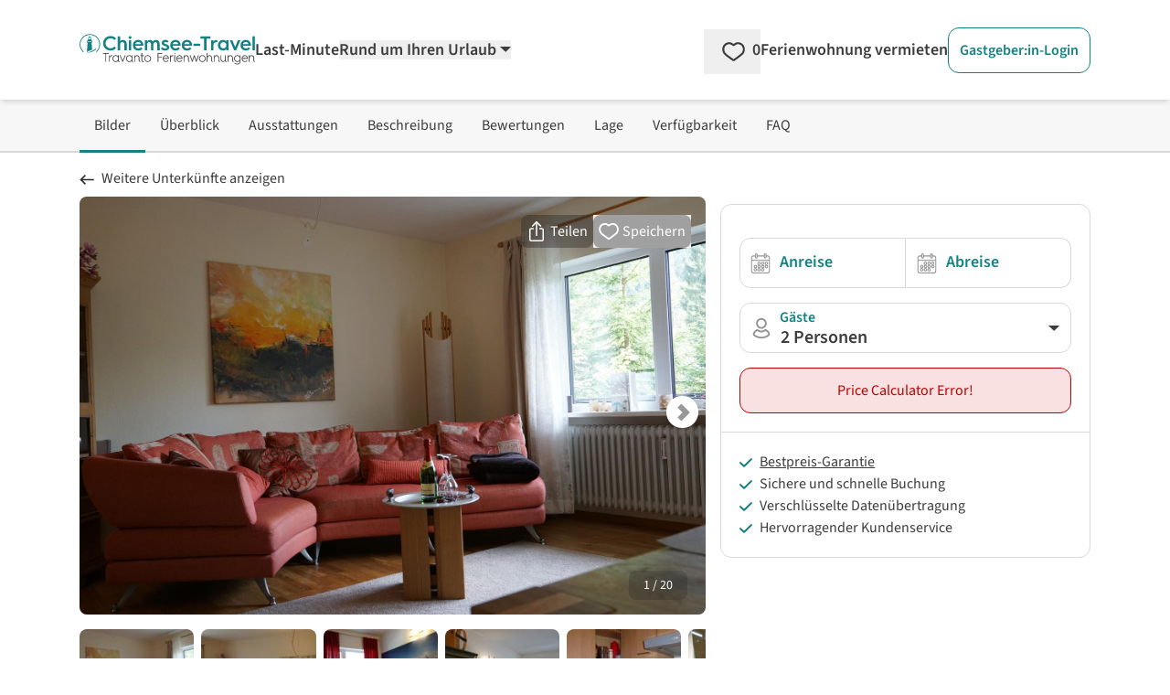

--- FILE ---
content_type: text/html; charset=utf-8
request_url: https://www.google.com/recaptcha/api2/aframe
body_size: 267
content:
<!DOCTYPE HTML><html><head><meta http-equiv="content-type" content="text/html; charset=UTF-8"></head><body><script nonce="wPWq_8aHeCOaZ969yY5F8w">/** Anti-fraud and anti-abuse applications only. See google.com/recaptcha */ try{var clients={'sodar':'https://pagead2.googlesyndication.com/pagead/sodar?'};window.addEventListener("message",function(a){try{if(a.source===window.parent){var b=JSON.parse(a.data);var c=clients[b['id']];if(c){var d=document.createElement('img');d.src=c+b['params']+'&rc='+(localStorage.getItem("rc::a")?sessionStorage.getItem("rc::b"):"");window.document.body.appendChild(d);sessionStorage.setItem("rc::e",parseInt(sessionStorage.getItem("rc::e")||0)+1);localStorage.setItem("rc::h",'1768676619765');}}}catch(b){}});window.parent.postMessage("_grecaptcha_ready", "*");}catch(b){}</script></body></html>

--- FILE ---
content_type: application/javascript
request_url: https://www.chiemsee-travel.de/_nuxt/DyEEzV_V.js
body_size: 963
content:
import{_ as S}from"./DK7GD8Ug.js";import{_ as v}from"./Bl8pcsAW.js";import{_ as F}from"./nUFa1H-8.js";import{_ as V}from"./CL50IUMv.js";import{v as C,r as E,o as t,g as x,h as e,i as d,y as l,x as u,k as o,m as _,n as p,t as f,K as I,O as U,p as $,b as R}from"./DpVLWVs_.js";const j=_("a",{name:"contact_error_success"},null,-1),A={class:"font-bold"},D={key:0},T={key:1},q=$('<div class="h-[1px] opacity-0 overflow-hidden"><input name="nein" title="nein" type="hidden"><input name="Realname" title="Realname" aria-label="Realname" type="text" placeholder=""><input name="ja" aria-label="ja" style="display:none;" type="text" placeholder=""><input name="source" type="hidden" value="footer"></div>',1),P={__name:"SharedNewsletterForm",props:{error:{type:Boolean,default:!1},errorEmptyInput:{type:Boolean,default:!1},success:{type:Boolean,default:!1},layoutBreak:{type:Boolean,default:!0}},setup(r){const y=r,n=C("SharedNewsletterForm").translate,i=E();async function b(h){var m;const c=h.target.closest("form"),s=new FormData(c),{$backend:a}=R();i.value=await a.newsletterEntries.createNewsletterEntryFromClient(s),(m=document.querySelector('a[name="contact_error_success"]'))==null||m.scrollIntoView()}return(h,c)=>{var k,w;const s=S,a=v,m=F,g=V;return t(),x("form",{onSubmit:c[0]||(c[0]=U(()=>{},["prevent"]))},[j,((k=e(i))==null?void 0:k.status)==="success"?(t(),d(a,{key:0,design:"success",class:"text-left mb-5"},{default:l(()=>[u(s,{domain:"SharedNewsletterForm",name:"success"})]),_:1})):o("",!0),((w=e(i))==null?void 0:w.status)==="error"?(t(),d(a,{key:1,design:"error",class:"text-left mb-5"},{default:l(()=>{var B,N;return[_("div",A,[u(s,{domain:"SharedNewsletterForm",name:"error"})]),_("ul",null,[((B=e(i))==null?void 0:B.fields.email.status)==="error"?(t(),x("li",D,[u(s,{domain:"SharedNewsletterForm",name:"error_email"})])):o("",!0),((N=e(i))==null?void 0:N.fields.email_exists.status)==="error"?(t(),x("li",T,[u(s,{domain:"SharedNewsletterForm",name:"error_email_exists"})])):o("",!0)])]}),_:1})):o("",!0),q,_("div",{class:I([{"sm:flex":r.layoutBreak},{flex:!r.layoutBreak},"gap-y-2"])},[u(m,{name:"email",title:e(n)("input_title"),inputstyle:[{"rounded-r-none rounded-l-xl text-left w-full":!r.layoutBreak},{"rounded-r-xl sm:rounded-r-none rounded-l-xl text-center sm:text-left w-full":r.layoutBreak},"text-neutral-900"],style:{position:"inherit"},placeholder:e(n)("placeholder")},null,8,["title","inputstyle","placeholder"]),u(g,{color:"petrol",buttonstyle:[{"rounded-l-none rounded-r-xl w-auto":!r.layoutBreak},{"sm:rounded-l-none rounded-r-xl rounded-l-xl w-full sm:w-auto":r.layoutBreak}],buttonpadding:"px-6 md:px-10 py-3",onClick:b},{default:l(()=>[p(f(e(n)("button")),1)]),_:1},8,["buttonstyle"])],2),y.error?(t(),d(a,{key:2,design:"error"},{default:l(()=>[p(f(e(n)("error")),1)]),_:1})):o("",!0),y.errorEmptyInput?(t(),d(a,{key:3,design:"info"},{default:l(()=>[p(f(e(n)("error_empty_input")),1)]),_:1})):o("",!0),y.success?(t(),d(a,{key:4,design:"success"},{default:l(()=>[p(f(e(n)("success")),1)]),_:1})):o("",!0)],32)}}};export{P as _};


--- FILE ---
content_type: application/javascript
request_url: https://www.chiemsee-travel.de/_nuxt/DPRNsBJF.js
body_size: 5041
content:
import{c as Q}from"./Ck7GxcyT.js";import{_ as q}from"./DK7GD8Ug.js";import{u as z}from"./L-OXP_-w.js";import{d as M,W as te,r as R,A as oe,h as e,o as l,g as n,m as s,x as o,O as P,Z as E,k as m,f as se,T as le,G as j,Q as G,t as W,F as $,v as X,z as ne,c as Y,i as v,K as Z,y as p,C as I,q as ae,s as re,n as O,a as ie,a1 as ce,e as de,Y as _e,al as ue}from"./DpVLWVs_.js";import{_ as V}from"./ZNXY2gqo.js";import{_ as J}from"./DyT8DGC_.js";import{_ as pe}from"./BSh7CZnR.js";import{_ as me}from"./CL50IUMv.js";import{_ as ee}from"./DlAUqK2U.js";import{_ as he}from"./DyEEzV_V.js";import{_ as xe}from"./C0nNrl3R.js";import"./DwYl9A_Y.js";import"./Bl8pcsAW.js";import"./nUFa1H-8.js";import"./DsBU89Ji.js";const fe={key:0,class:"relative bg-petrol-50 p-4 text-sm border-b border-petrol-100"},be={class:"hidden md:block"},ve=["href","onKeydown"],ge={class:"block md:hidden"},ye=["href","onKeydown"],ke=M({__name:"SharedCookieInfo.client",setup(k){const{links:r}=z(),t=new te,x=R(!1);oe(()=>{var d;const c=((d=t.items.CookieInfo)==null?void 0:d.get())||{},u=c.expires;c.hidden&&u&&new Date(u)>new Date||(t.items.CookieInfo.set({}),x.value=!0)});const L=()=>{x.value=!1;const c=new Date;c.setDate(c.getDate()+365),t.items.CookieInfo.set({hidden:!0,expires:c.toISOString()})},b=c=>{var d,w;const u=c.type==="auxclick"&&c.button===1;if(L(),!!((w=(d=r==null?void 0:r.frequently_used_links)==null?void 0:d.privacy_policy)!=null&&w.url)){if(u){window.open(r.frequently_used_links.privacy_policy.url,"_blank");return}window.location.href=r.frequently_used_links.privacy_policy.url}};return(c,u)=>{var w,C,g,H,h,a;const d=q;return e(x)?(l(),n("div",fe,[s("button",{class:"absolute top-4 right-4 cursor-pointer text-petrol-600 hover:text-petrol-800",onClick:L}," X "),s("span",be,[o(d,{domain:"SharedCookieInfo",name:"text_long"}),s("a",{class:"text-petrol-600 hover:text-petrol-800 underline ml-1",href:(g=(C=(w=e(r))==null?void 0:w.frequently_used_links)==null?void 0:C.privacy_policy)==null?void 0:g.url,onClick:P(b,["prevent"]),onAuxclick:P(b,["prevent"]),onKeydown:E(P(b,["prevent"]),["enter"])},[o(d,{domain:"SharedCookieInfo",name:"view_details"})],40,ve)]),s("span",ge,[o(d,{domain:"SharedCookieInfo",name:"text_short"}),s("a",{class:"text-petrol-600 hover:text-petrol-800 underline ml-1",href:(a=(h=(H=e(r))==null?void 0:H.frequently_used_links)==null?void 0:h.privacy_policy)==null?void 0:a.url,onClick:P(b,["prevent"]),onAuxclick:P(b,["prevent"]),onKeydown:E(P(b,["prevent"]),["enter"])},[o(d,{domain:"SharedCookieInfo",name:"view_details"})],40,ye)])])):m("",!0)}}}),we={class:"float-right ml-2"},Le=M({__name:"WishlistIconWithCounter.client",setup(k){const r=se({get(){return le().itemsCount}});return(t,x)=>{const L=V;return l(),n($,null,[j(o(L,{src:"/svg/icons/heart-stroke.svg",width:"25",height:"25",class:"fill-neutral-800 float-left"},null,512),[[G,e(r)===0]]),j(o(L,{src:"/svg/icons/heart-fill.svg",width:"25",height:"25",class:"fill-cta-500 float-left"},null,512),[[G,e(r)>0]]),s("p",we,W(e(r)),1)],64)}}}),$e=Q(ke),He=Q(Le),Ie=k=>(ae("data-v-011c0cc9"),k=k(),re(),k),Ce={class:"z-50 relative","data-behaviour":"TopNavigation"},Te={class:"bg-white shadow-md py-5 xl:py-6"},Pe={class:"container 2xl:max-w-screen-2xl mx-auto px-6"},Se={class:"flex justify-between w-full"},Fe={class:"flex items-center xl:gap-x-10"},De=["href","title"],Ne={href:"/lastminute/",class:"hidden xl:block font-semibold text-lg text-neutral-800 block cursor-pointer py-5 px-8 xl:py-5 xl:px-0"},Ue={key:0,class:"relative hidden xl:block"},Be={class:"text-petrol-500 font-bold text-lg block cursor-pointer flex items-center"},Oe={class:Z(["text-neutral-800 font-semibold text-lg block cursor-pointer flex items-center"])},We={class:"mx-auto w-[620px] rounded-xl border border-neutral-50 bg-white mt-[29px] drop-shadow-[0_25px_25px_rgba(0,0,0,0.20)] relative"},Ae=Ie(()=>s("span",{class:"arrow-up"},null,-1)),qe={class:"grid grid-cols-12 gap-x-10 py-16 px-16 text-left"},ze={key:0,class:"col-span-6"},Ke={class:"text-2xl font-semibold mb-3"},Me=["href","title"],Ve={key:1,class:"col-span-6"},Ee={class:"text-2xl font-semibold mb-3"},je=["href","title"],Ge={key:2,class:"col-span-6"},Qe=["href","title"],Re={class:"hidden xl:flex flex-col xl:flex-row xl:gap-x-5 items-center items-stretch text-left xl:text-center"},Xe={class:"flex items-center"},Ye={class:"flex items-center border-b border-neutral-200 xl:border-b-0"},Ze={class:"flex items-center py-5 px-8 xl:py-0 xl:px-0"},Je={class:"xl:hidden flex gap-x-5 items-center"},et=["title"],tt={key:1,class:"block xl:hidden fixed bg-white top-0 left-0 right-0 bottom-0 w-full h-full"},ot={class:"flex flex-row-reverse border-b border-neutral-200 py-2"},st={class:"flex flex-col xl:flex-row text-left xl:text-center h-full overflow-auto pb-40"},lt={key:0,class:"relative border-b xl:border-b-0 border-neutral-200"},nt={class:"py-5 px-8 font-semibold text-xl text-petrol-500 flex cursor-pointer items-center"},at={class:"py-5 px-8 font-semibold text-xl text-neutral-800 flex cursor-pointer items-center"},rt={class:"flex flex-col gap-x-4 gap-y-10 pb-8 text-left px-8"},it={class:"flex gap-x-3"},ct={class:"flex flex-col items-start gap-y-5"},dt={class:"text-lg font-semibold mt-0.5"},_t=["href"],ut=["href","title"],pt={class:"flex gap-x-3"},mt={class:"flex flex-col items-start gap-y-5"},ht={class:"text-lg font-semibold mt-0.5"},xt=["href"],ft={class:"border-b border-neutral-200 xl:border-b-0"},bt={href:"/lastminute/",target:"_blank",rel:"external",class:"font-semibold text-neutral-800 block cursor-pointer py-5 px-8 text-xl xl:py-3 xl:px-5 xl:text-lg"},vt={class:"border-b border-neutral-200 xl:border-b-0 text-xl xl:text-base"},gt=["href"],yt={class:"py-5 px-8 xl:py-0 xl:px-0"},kt=M({__name:"LayoutHeader",setup(k){const r=X("LayoutHeader").translate,{links:t,main:x,portalsWithLongLogos:L}=z(),b=R(!1),c=ne({isOpen:!1}),{currentPortal:u}=Y(),d=u.value.portal.lang==="de",w=u.value.portal.home.replace("http://","https://");return L.includes(t.portal_domain_name)&&(b.value=!0),(C,g)=>{var F,D,N,U;const H=$e,h=V,a=q,y=J,T=pe,S=He,A=me;return l(),n("header",Ce,[(D=(F=e(x))==null?void 0:F.element_visibility)!=null&&D.show_cookie_info?(l(),v(H,{key:0})):m("",!0),s("div",Te,[s("nav",Pe,[s("div",Se,[s("div",Fe,[s("a",{href:e(w),title:e(r)("logo_title",{portal:e(t).portal_name}),class:"navbar-brand cursor-pointer"},[o(h,{src:e(t).logo,width:"125",height:"30",alt:"Travanto",class:Z([{"w-[180px] lg:w-[220px] h-[40px] lg:h-[58px] -my-[5px]":e(b)},{"w-[125px] lg:w-[192px] h-[30px] lg:h-[48px]":!e(b)}])},null,8,["src","class"])],8,De),s("a",Ne,[o(a,{domain:"LayoutHeader",name:"last_minute"})]),d&&(((N=e(t).regiondiscovers)==null?void 0:N.length)>0||((U=e(t).regionbookings)==null?void 0:U.length)>0||e(t).vacation_links.length>0)?(l(),n("div",Ue,[o(T,{"outside-click":!0,"absolute-position":"top-6 left-0"},{buttonActive:p(()=>[s("div",Be,[o(a,{domain:"LayoutHeader",name:"vacation"}),o(h,{src:"/svg/icons/select-arrow.svg",width:"12",height:"6",alt:"Travanto",class:"fill-petrol-500 rotate-180 inline-block ml-1"})])]),buttonInactive:p(()=>[s("div",Oe,[o(a,{domain:"LayoutHeader",name:"vacation"}),o(h,{src:"/svg/icons/select-arrow.svg",width:"12",height:"6",alt:"Travanto",class:"fill-neutral-800 inline-block ml-1"})])]),collapseAbsolute:p(()=>{var _,B;return[s("div",We,[Ae,s("div",qe,[((_=e(t).regiondiscovers)==null?void 0:_.length)>0?(l(),n("div",ze,[s("div",Ke,[e(t).location?(l(),v(a,{key:0,domain:"LayoutHeader",name:"discover_region",variables:{region:e(t).location}},null,8,["variables"])):(l(),v(a,{key:1,domain:"LayoutHeader",name:"discover"}))]),(l(!0),n($,null,I(e(t).regiondiscovers,i=>(l(),n("div",{key:i.name,class:"py-2 text-base"},[i.maskedLink?m("",!0):(l(),n("a",{key:0,href:i.url,title:e(r)(i.name+"_title",{region:e(t).location,preposition:e(t).preposition,preposition2:e(t).preposition2}),class:"active:text-petrol-800 focus:text-petrol-800 hover:text-petrol-500 hover:underline hover:font-semibold"},[o(a,{domain:"LayoutHeader",name:i.name,variables:{region:e(t).location,preposition:e(t).preposition}},null,8,["name","variables"])],8,Me)),i.maskedLink?(l(),v(y,{key:1,tag:"button",href:i.url,title:e(r)(i.name+"_title",{region:e(t).location,preposition:e(t).preposition,preposition2:e(t).preposition2}),class:"active:text-petrol-800 focus:text-petrol-800 hover:text-petrol-500 hover:underline hover:font-semibold"},{default:p(()=>[o(a,{domain:"LayoutHeader",name:i.name,variables:{region:e(t).location}},null,8,["name","variables"])]),_:2},1032,["href","title"])):m("",!0)]))),128))])):m("",!0),((B=e(t).regionbookings)==null?void 0:B.length)>0?(l(),n("div",Ve,[s("div",Ee,[e(t).location?(l(),v(a,{key:0,domain:"LayoutHeader",name:"booking_region",variables:{region:e(t).location}},null,8,["variables"])):(l(),v(a,{key:1,domain:"LayoutHeader",name:"booking"}))]),(l(!0),n($,null,I(e(t).regionbookings,i=>(l(),n("div",{key:i.name,class:"py-2 text-base"},[i.maskedLink?m("",!0):(l(),n("a",{key:0,href:i.url,title:e(r)(i.name+"_title",{region:e(t).location,preposition:e(t).preposition}),class:"active:text-petrol-800 focus:text-petrol-800 hover:text-petrol-500 hover:underline hover:font-semibold block"},[o(a,{domain:"LayoutHeader",name:i.name,variables:{region:e(t).location}},null,8,["name","variables"])],8,je)),i.maskedLink?(l(),v(y,{key:1,tag:"button",href:i.url,title:e(r)(i.name+"_title",{region:e(t).location,preposition:e(t).preposition}),class:"active:text-petrol-800 focus:text-petrol-800 hover:text-petrol-500 hover:underline hover:font-semibold"},{default:p(()=>[o(a,{domain:"LayoutHeader",name:i.name,variables:{region:e(t).location}},null,8,["name","variables"])]),_:2},1032,["href","title"])):m("",!0)]))),128))])):m("",!0),e(t).vacation_links.length>0?(l(),n("div",Ge,[(l(!0),n($,null,I(e(t).vacation_links,i=>(l(),n("div",{key:i.name,class:"py-2 text-base"},[s("a",{href:i.url,title:e(r)(i.name+"_title",{region:e(t).location,preposition:e(t).preposition}),class:"active:text-petrol-800 focus:text-petrol-800 hover:text-petrol-500 hover:underline hover:font-semibold"},[o(a,{domain:"LayoutHeader",name:i.name},null,8,["name"])],8,Qe)]))),128))])):m("",!0)])])]}),_:1})])):m("",!0)]),s("div",Re,[s("div",Xe,[o(y,{href:"/wishlist","new-tab":!1,tag:"button",rel:"external",class:"hidden xl:block font-semibold text-lg text-neutral-800 inline-block cursor-pointer py-5 px-8 xl:py-3 xl:pl-5 xl:pr-0 -mb-[3px]"},{default:p(()=>[o(S)]),_:1})]),s("div",Ye,[o(y,{href:e(t).ferienwohnung_vermieten_url,"masking-disabled":!e(t).ferienwohnung_vermieten_url_masked,"new-tab":!0,tag:"span",rel:"external",class:"font-semibold text-lg text-neutral-800 block cursor-pointer py-5 px-8 xl:px-0"},{default:p(()=>[o(a,{domain:"LayoutHeader",name:"rent_out"})]),_:1},8,["href","masking-disabled"])]),s("div",Ze,[o(y,{href:e(t).gastgeber_url,"masking-disabled":!e(t).gastgeber_url_masked,"new-tab":!0,tag:"button",rel:"external",class:"inline-block font-semibold focus:outline-none text-center flex items-center justify-center transition-all duration-300 ease-in-out ui-button bg-transparent hover:bg-petrol-500 border-solid border border-petrol-500/100 text-petrol-500 hover:text-white fill-petrol-500 hover:fill-white rounded-xl px-3 py-3"},{default:p(()=>[o(a,{domain:"LayoutHeader",name:"host"})]),_:1},8,["href","masking-disabled"])])]),s("div",Je,[o(y,{href:"/wishlist","new-tab":!1,tag:"button",rel:"external",class:"xl:hidden font-semibold text-lg text-neutral-800 block cursor-pointer py-0 px-0 inline-block"},{default:p(()=>[o(S)]),_:1}),s("button",{class:"xl:hidden cursor-pointer inline-block",title:e(r)("title_burgermenue"),onClick:g[0]||(g[0]=_=>e(c).isOpen=!e(c).isOpen)},[o(h,{src:"/svg/icons/burger-menu.svg",width:"26",height:"26",class:"fill-neutral-500 inline-block"})],8,et)])])])]),e(c).isOpen?(l(),n("nav",tt,[s("div",ot,[s("button",{class:"py-2 pl-0 pr-3 cursor-pointer",title:"close",onClick:g[1]||(g[1]=_=>e(c).isOpen=!e(c).isOpen)},[o(h,{src:"/svg/icons/cancel.svg",width:"34",height:"34",class:"fill-neutral-800"})])]),s("ul",st,[d?(l(),n("li",lt,[o(T,null,{buttonActive:p(()=>[s("div",nt,[o(a,{domain:"LayoutHeader",name:"vacation"}),o(h,{src:"/svg/icons/select-arrow.svg",width:"12",height:"6",alt:"Travanto",class:"fill-petrol-500 rotate-180 inline-block ml-1"})])]),buttonInactive:p(()=>[s("div",at,[o(a,{domain:"LayoutHeader",name:"vacation"}),o(h,{src:"/svg/icons/select-arrow.svg",width:"12",height:"6",alt:"Travanto",class:"fill-neutral-800 inline-block ml-1"})])]),collapse:p(()=>[s("div",rt,[s("div",it,[o(h,{src:"/svg/icons/entdecken.svg",width:"25",height:"25",alt:"Entdecke mehr",class:"fill-neutral-800 inline-block flex-none"}),s("div",ct,[s("div",dt,[e(t).location?(l(),v(a,{key:0,domain:"LayoutHeader",name:"discover_region",variables:{region:e(t).location}},null,8,["variables"])):(l(),v(a,{key:1,domain:"LayoutHeader",name:"discover"}))]),(l(!0),n($,null,I(e(t).regiondiscovers,_=>(l(),n("div",{key:_.name,class:"text-sm"},[s("a",{class:"break-words",href:_.url},[o(a,{domain:"LayoutHeader",name:_.name,variables:{region:e(t).location,preposition:e(t).preposition}},null,8,["name","variables"])],8,_t)]))),128)),e(t).vacation_links.length>0?(l(!0),n($,{key:0},I(e(t).vacation_links,_=>(l(),n("div",{key:_.name,class:"text-sm"},[s("a",{href:_.url,title:e(r)(_.name+"_title",{region:e(t).location,preposition:e(t).preposition})},[o(a,{domain:"LayoutHeader",name:_.name},null,8,["name"])],8,ut)]))),128)):m("",!0)])]),s("div",pt,[o(h,{src:"/svg/icons/buchen.svg",width:"25",height:"25",alt:"Entdecke mehr",class:"fill-neutral-800 inline-block flex-none"}),s("div",mt,[s("div",ht,[e(t).location?(l(),v(a,{key:0,domain:"LayoutHeader",name:"booking_region",variables:{region:e(t).location}},null,8,["variables"])):(l(),v(a,{key:1,domain:"LayoutHeader",name:"booking"}))]),(l(!0),n($,null,I(e(t).regionbookings,_=>(l(),n("div",{key:_.name,class:"col-span-1 text-sm"},[s("a",{class:"break-words",href:_.url},[o(a,{domain:"LayoutHeader",name:_.name,variables:{region:e(t).location}},null,8,["name","variables"])],8,xt)]))),128))])])])]),_:1})])):m("",!0),s("li",ft,[s("a",bt,[o(a,{domain:"LayoutHeader",name:"last_minute"})])]),s("li",vt,[s("a",{href:e(t).ferienwohnung_vermieten_url,target:"_blank",rel:"external",class:"font-semibold text-neutral-800 block cursor-pointer py-5 px-8 text-xl xl:py-3 xl:px-5 xl:text-lg"},[o(a,{domain:"LayoutHeader",name:"rent_out"})],8,gt)]),s("li",yt,[o(A,{color:"primary",href:e(t).gastgeber_url,target:"_blank",rel:"external"},{default:p(()=>[o(a,{domain:"LayoutHeader",name:"host"})]),_:1},8,["href"])])])])):m("",!0)])}}}),wt=ee(kt,[["__scopeId","data-v-011c0cc9"]]),Lt={},$t={class:"container 2xl:max-w-screen-xl px-6 mx-auto mt-5"},Ht={class:"rounded-lg border border-neutral-200 py-8 px-5 md:px-10 text-left"},It={class:"grid lg:grid-cols-2 gap-y-4 gap-x-16"},Ct={class:"lg:col-span-2"},Tt={class:"text-2xl sm:text-4xl font-bold"},Pt={class:"lg:col-span-1"},St={class:"text-base"},Ft={class:"lg:col-span-1 mt-3 sm:mt-0"},Dt={class:"text-sm text-left mt-2 leading-5"};function Nt(k,r){const t=q,x=he;return l(),n("div",$t,[s("div",Ht,[s("div",It,[s("div",Ct,[s("div",Tt,[o(t,{domain:"LayoutNewsletter",name:"holiday_offers"})])]),s("div",Pt,[s("div",St,[o(t,{domain:"LayoutNewsletter",name:"register_newsletter"})])]),s("div",Ft,[o(x,{"layout-break":!1}),s("div",Dt,[o(t,{domain:"LayoutNewsletter",name:"privacy_policy",variables:{url:"/datenschutz"}})])])])])])}const Ut=ee(Lt,[["render",Nt]]),Bt={class:"mt-12"},Ot={class:"bg-neutral-50 mt-5"},Wt={class:"container 2xl:max-w-screen-2xl mx-auto pb-8 pt-8 px-6"},At={class:"grid lg:grid-cols-2 xl:grid-cols-5 gap-y-12 xl:gap-x-6"},qt={key:0,class:"text-xl font-semibold text-left"},zt={key:1,class:"text-left"},Kt={class:"lg:col-span-2 xl:col-span-1"},Mt={key:0,class:"text-xl font-semibold text-left"},Vt={key:1,class:"text-left"},Et={class:"text-xl font-semibold text-left mt-7"},jt={class:"text-left flex flex-wrap gap-x-2 gap-y-3 mt-3"},Gt={class:"bg-neutral-50 border-t-2 border-neutral-200"},Qt={class:"container lg:max-w-screen-xxl mx-auto py-4 px-5 text-center"},Rt={__name:"LayoutFooter",setup(k){const r=X("LayoutFooter").translate,{links:t}=z(),x={Pinterest:{title:"Pinterest",logo:"/svg/icons/social-media/pinterest.svg",url:"https://www.pinterest.de/travanto/"},Instagram:{title:"Instagram",logo:"/svg/icons/social-media/instagram.svg",url:"https://www.instagram.com/travanto.de/"},Facebook:{title:"Facebook",logo:"/svg/icons/social-media/facebook.svg",url:"https://www.facebook.com/Travanto"}};return(L,b)=>{var w,C,g,H,h,a,y,T,S,A,F,D,N,U,_,B,i;const c=J,u=V,d=q;return l(),n("footer",Bt,[s("div",Ot,[s("div",Wt,[s("div",At,[(l(!0),n($,null,I((C=(w=e(t))==null?void 0:w.footer)==null?void 0:C.link_list,f=>(l(),n("div",{key:f.title},[f.title?(l(),n("div",qt,W(f.title),1)):m("",!0),f.items?(l(),n("ul",zt,[(l(!0),n($,null,I(f.items,K=>(l(),n("li",{key:K,class:"mt-4"},[o(c,{role:"link",tabindex:"0",href:K.url},{default:p(()=>[O(W(K.title),1)]),_:2},1032,["href"])]))),128))])):m("",!0)]))),128)),s("div",Kt,[((h=(H=(g=e(t))==null?void 0:g.footer)==null?void 0:H.social_networks)==null?void 0:h.length)>0?(l(),n("div",Mt,W(e(r)("follow_us")),1)):m("",!0),((T=(y=(a=e(t))==null?void 0:a.footer)==null?void 0:y.social_networks)==null?void 0:T.length)>0?(l(),n("div",Vt,[(l(!0),n($,null,I((A=(S=e(t))==null?void 0:S.footer)==null?void 0:A.social_networks,f=>(l(),v(c,{key:f.app,tag:"span",role:"link",tabindex:"0","aria-label":e(r)("social_network",{network:f.title??x[f.app].title}),title:f.title??x[f.app].title,href:f.url??x[f.app].url},{default:p(()=>[o(u,{src:f.logo??x[f.app].logo,width:"50",height:"50",class:"fill-neutral-500 inline-block mt-3 mr-2"},null,8,["src"])]),_:2},1032,["aria-label","title","href"]))),128))])):m("",!0),s("div",Et,W(e(r)("payment")),1),s("div",jt,[o(u,{src:"/svg/payment-methods/applepay.svg",width:"54",height:"35",class:"border border-neutral-200 fill-neutral-500 bg-white inline-block rounded p-1"}),o(u,{src:"/svg/payment-methods/gpay.svg",width:"54",height:"35",class:"border border-neutral-200 fill-neutral-500 bg-white inline-block rounded p-1"}),o(u,{src:"/svg/payment-methods/paypal.svg",width:"54",height:"35",class:"border border-neutral-200 fill-neutral-500 bg-white inline-block rounded p-1"}),o(u,{src:"/svg/payment-methods/mastercard.svg",width:"54",height:"35",class:"border border-neutral-200 fill-neutral-500 bg-white inline-block rounded p-1"}),o(u,{src:"/svg/payment-methods/visa.svg",width:"54",height:"35",class:"border border-neutral-200 fill-neutral-500 bg-white inline-block rounded p-1"}),o(u,{src:"/svg/payment-methods/ueberweisung.svg",width:"54",height:"35",class:"border border-neutral-200 fill-neutral-500 bg-white inline-block rounded p-1"})])])])])]),s("div",Gt,[s("div",Qt,[o(d,{domain:"LayoutFooter",name:"use_1",variables:{portal_site:((F=e(t))==null?void 0:F.portal_domain_name)??""}},null,8,["variables"]),O("  "),o(c,{tag:"span",role:"link",href:((U=(N=(D=e(t))==null?void 0:D.footer)==null?void 0:N.agb)==null?void 0:U.url)??"/agb",class:"underline"},{default:p(()=>[o(d,{domain:"LayoutFooter",name:"agb"})]),_:1},8,["href"]),O("  "),o(d,{domain:"LayoutFooter",name:"use_2"}),O("  "),o(c,{tag:"span",role:"link",href:((i=(B=(_=e(t))==null?void 0:_.footer)==null?void 0:B.datenschutz)==null?void 0:i.url)??"/datenschutz",class:"underline"},{default:p(()=>[o(d,{domain:"LayoutFooter",name:"privacy_policy"})]),_:1},8,["href"]),O("  "),o(d,{domain:"LayoutFooter",name:"use_3"})])])])}}},Xt=()=>{const k=[];return{isPortalInPortalsToBeTestedList:t=>!!k.includes(t)}},Yt={class:"min-h-screen"},Zt=["value"],ho={__name:"default",setup(k){var c,u;const{main:r}=z();let t=((u=(c=Y().currentPortal.value)==null?void 0:c.portal)==null?void 0:u.home)??"";t.endsWith("/")&&(t=t.slice(0,-1));const x=Xt().isPortalInPortalsToBeTestedList(t),L=ie(),b=ce();return de(()=>({link:[{rel:"canonical",href:"https://"+b+L.path}]})),(d,w)=>{var y,T;const C=wt,g=Ut,H=Rt,h=xe,a=ue;return l(),n("div",Yt,[s("input",{id:"gtm_variable_ab_test_alt_vs_neu_portal",name:"gtm_variable_ab_test_alt_vs_neu_portal",type:"hidden",value:e(x)?"neues_portal":"neues_portal_without_ab_testing"},null,8,Zt),o(C),_e(d.$slots,"default"),(T=(y=e(r))==null?void 0:y.element_visibility)!=null&&T.show_newsletter_form?(l(),v(g,{key:0})):m("",!0),o(H),o(a,null,{default:p(()=>[o(h)]),_:1})])}}};export{ho as default};


--- FILE ---
content_type: application/javascript
request_url: https://www.chiemsee-travel.de/_nuxt/DwYl9A_Y.js
body_size: 1915
content:
import{av as S,d as j,r as A,b as R,A as N,aw as E,ax as T,_ as U,ay as F,ap as q,B as w,az as D,aA as I,f as x,aB as O,aC as k,aD as V,J as z,a5 as H,aE as M,aF as $}from"./DpVLWVs_.js";async function B(t,n=S()){const{path:o,matched:y}=n.resolve(t);if(!y.length||(n._routePreloaded||(n._routePreloaded=new Set),n._routePreloaded.has(o)))return;const e=n._preloadPromises=n._preloadPromises||[];if(e.length>4)return Promise.all(e).then(()=>B(t,n));n._routePreloaded.add(o);const a=y.map(s=>{var r;return(r=s.components)==null?void 0:r.default}).filter(s=>typeof s=="function");for(const s of a){const r=Promise.resolve(s()).catch(()=>{}).finally(()=>e.splice(e.indexOf(r)));e.push(r)}await Promise.all(e)}const J=(...t)=>t.find(n=>n!==void 0);function Q(t){const n=t.componentName||"NuxtLink";function o(e,a){if(!e||t.trailingSlash!=="append"&&t.trailingSlash!=="remove")return e;if(typeof e=="string")return L(e,t.trailingSlash);const s="path"in e&&e.path!==void 0?e.path:a(e).path;return{...e,name:void 0,path:L(s,t.trailingSlash)}}function y(e){const a=S(),s=H(),r=x(()=>!!e.target&&e.target!=="_self"),d=x(()=>{const v=e.to||e.href||"";return typeof v=="string"&&O(v,{acceptRelative:!0})}),b=w("RouterLink"),m=b&&typeof b!="string"?b.useLink:void 0,h=x(()=>{if(e.external)return!0;const v=e.to||e.href||"";return typeof v=="object"?!1:v===""||d.value}),u=x(()=>{const v=e.to||e.href||"";return h.value?v:o(v,a.resolve)}),f=h.value||m==null?void 0:m({...e,to:u}),p=x(()=>{var v;if(!u.value||d.value)return u.value;if(h.value){const C=typeof u.value=="object"&&"path"in u.value?k(u.value):u.value,P=typeof C=="object"?a.resolve(C).href:C;return o(P,a.resolve)}return typeof u.value=="object"?((v=a.resolve(u.value))==null?void 0:v.href)??null:o(V(s.app.baseURL,u.value),a.resolve)});return{to:u,hasTarget:r,isAbsoluteUrl:d,isExternal:h,href:p,isActive:(f==null?void 0:f.isActive)??x(()=>u.value===a.currentRoute.value.path),isExactActive:(f==null?void 0:f.isExactActive)??x(()=>u.value===a.currentRoute.value.path),route:(f==null?void 0:f.route)??x(()=>a.resolve(u.value)),async navigate(){await z(p.value,{replace:e.replace,external:h.value||r.value})}}}return j({name:n,props:{to:{type:[String,Object],default:void 0,required:!1},href:{type:[String,Object],default:void 0,required:!1},target:{type:String,default:void 0,required:!1},rel:{type:String,default:void 0,required:!1},noRel:{type:Boolean,default:void 0,required:!1},prefetch:{type:Boolean,default:void 0,required:!1},prefetchOn:{type:[String,Object],default:void 0,required:!1},noPrefetch:{type:Boolean,default:void 0,required:!1},activeClass:{type:String,default:void 0,required:!1},exactActiveClass:{type:String,default:void 0,required:!1},prefetchedClass:{type:String,default:void 0,required:!1},replace:{type:Boolean,default:void 0,required:!1},ariaCurrentValue:{type:String,default:void 0,required:!1},external:{type:Boolean,default:void 0,required:!1},custom:{type:Boolean,default:void 0,required:!1}},useLink:y,setup(e,{slots:a}){const s=S(),{to:r,href:d,navigate:b,isExternal:m,hasTarget:h,isAbsoluteUrl:u}=y(e),f=A(!1),p=A(null),v=l=>{var c;p.value=e.custom?(c=l==null?void 0:l.$el)==null?void 0:c.nextElementSibling:l==null?void 0:l.$el};function C(l){var c,i;return!f.value&&(typeof e.prefetchOn=="string"?e.prefetchOn===l:((c=e.prefetchOn)==null?void 0:c[l])??((i=t.prefetchOn)==null?void 0:i[l]))&&(e.prefetch??t.prefetch)!==!1&&e.noPrefetch!==!0&&e.target!=="_blank"&&!G()}async function P(l=R()){if(f.value)return;f.value=!0;const c=typeof r.value=="string"?r.value:m.value?k(r.value):s.resolve(r.value).fullPath;await Promise.all([l.hooks.callHook("link:prefetch",c).catch(()=>{}),!m.value&&!h.value&&B(r.value,s).catch(()=>{})])}if(C("visibility")){const l=R();let c,i=null;N(()=>{const g=W();E(()=>{c=T(()=>{var _;(_=p==null?void 0:p.value)!=null&&_.tagName&&(i=g.observe(p.value,async()=>{i==null||i(),i=null,await P(l)}))})})}),U(()=>{c&&F(c),i==null||i(),i=null})}return()=>{var i;if(!m.value&&!h.value){const g={ref:v,to:r.value,activeClass:e.activeClass||t.activeClass,exactActiveClass:e.exactActiveClass||t.exactActiveClass,replace:e.replace,ariaCurrentValue:e.ariaCurrentValue,custom:e.custom,onPointerenter:C("interaction")?P.bind(null,void 0):void 0,onFocus:C("interaction")?P.bind(null,void 0):void 0};return e.custom||(f.value&&(g.class=e.prefetchedClass||t.prefetchedClass),g.rel=e.rel||void 0),q(w("RouterLink"),g,a.default)}const l=e.target||null,c=J(e.noRel?"":e.rel,t.externalRelAttribute,u.value||h.value?"noopener noreferrer":"")||null;return e.custom?a.default?a.default({href:d.value,navigate:b,get route(){if(!d.value)return;const g=new URL(d.value,window.location.href);return{path:g.pathname,fullPath:g.pathname,get query(){return D(g.search)},hash:g.hash,params:{},name:void 0,matched:[],redirectedFrom:void 0,meta:{},href:d.value}},rel:c,target:l,isExternal:m.value||h.value,isActive:!1,isExactActive:!1}):null:q("a",{ref:p,href:d.value||null,rel:c,target:l},(i=a.default)==null?void 0:i.call(a))}}})}const X=Q(I);function L(t,n){const o=n==="append"?M:$;return O(t)&&!t.startsWith("http")?t:o(t,!0)}function W(){const t=R();if(t._observer)return t._observer;let n=null;const o=new Map,y=(a,s)=>(n||(n=new IntersectionObserver(r=>{for(const d of r){const b=o.get(d.target);(d.isIntersecting||d.intersectionRatio>0)&&b&&b()}})),o.set(a,s),n.observe(a),()=>{o.delete(a),n.unobserve(a),o.size===0&&(n.disconnect(),n=null)});return t._observer={observe:y}}function G(){const t=navigator.connection;return!!(t&&(t.saveData||/2g/.test(t.effectiveType)))}export{X as _};
